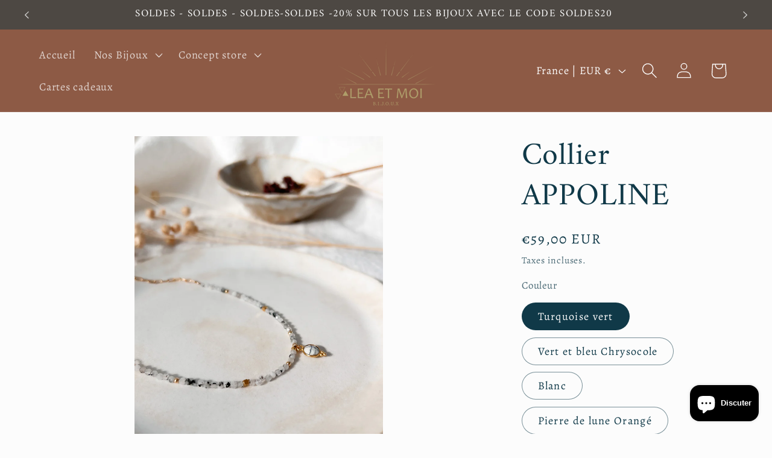

--- FILE ---
content_type: text/css
request_url: https://leaetmoibijoux.com/cdn/shop/t/16/assets/component-swatch.css?v=61896725941242793861713196503
body_size: -459
content:
.swatch{--swatch--size: var(--swatch-input--size, 4.4rem);--swatch--border-radius: var(--swatch-input--border-radius, 50%);display:block;width:var(--swatch--size);aspect-ratio:1 / 1;background:var(--swatch--background);background-size:cover;background-origin:border-box;border:.1rem solid rgba(var(--color-foreground),.45);border-radius:var(--swatch--border-radius)}.swatch--square{--swatch--border-radius: var(--swatch-input--border-radius, .2rem)}.swatch--unavailable{border-style:dashed;border-color:rgba(var(--color-foreground),.5)}
/*# sourceMappingURL=/cdn/shop/t/16/assets/component-swatch.css.map?v=61896725941242793861713196503 */
